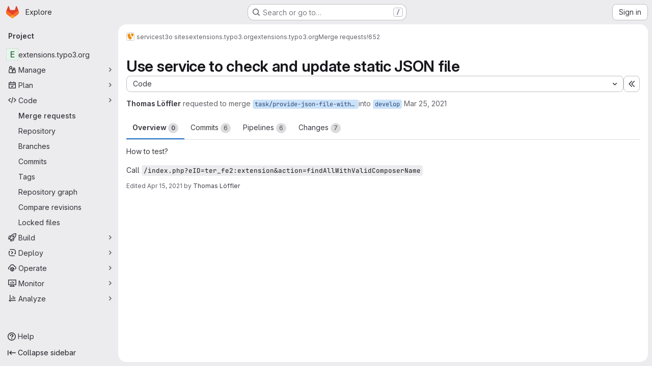

--- FILE ---
content_type: text/javascript; charset=utf-8
request_url: https://git.typo3.org/assets/webpack/commons-pages.groups.epics.index-pages.groups.epics.new-pages.groups.epics.show-pages.groups.issues--3188b3eb.62a3e5ce.chunk.js
body_size: 4060
content:
(this.webpackJsonp=this.webpackJsonp||[]).push([["commons-pages.groups.epics.index-pages.groups.epics.new-pages.groups.epics.show-pages.groups.issues--3188b3eb"],{"0C8+":function(t,e,n){"use strict";var i=n("YqVM"),a=n.n(i),l=(n("3UXl"),n("iyoE"),n("CbCZ")),s=n("Jx7q"),r=n("dIEn"),o=n("QSfG"),c=n("HTBS"),u=n("GM3o"),p=n("Mnq8"),d=n("/lV4"),g=n("Fsq/"),m={i18n:{collapseReplies:Object(d.i)("Notes|Collapse replies"),expandReplies:Object(d.i)("Notes|Expand replies"),lastReplyBy:Object(d.i)("Notes|Last reply by %{name}")},components:{GlButton:l.a,GlLink:s.a,GlSprintf:r.a,GlAvatarLink:o.a,GlAvatar:c.a,GlAvatarsInline:u.a,GlAnimatedChevronRightDownIcon:p.a,TimeAgoTooltip:g.a},props:{collapsed:{type:Boolean,required:!0},replies:{type:Array,required:!0}},computed:{lastReply(){return this.replies[this.replies.length-1]},uniqueAuthors(){const t=this.replies.map((function(t){return t.author||{}}));return a()(t,"username")},buttonLabel(){return this.collapsed?this.$options.i18n.expandReplies:this.$options.i18n.collapseReplies},ariaState(){return String(!this.collapsed)}},methods:{toggle(){this.$refs.toggle.$el.focus(),this.$emit("toggle")}}},f=n("tBpV"),h=Object(f.a)(m,(function(){var t=this,e=t._self._c;return e("li",{staticClass:"toggle-replies-widget gl-border-r gl-border-l !gl-flex gl-flex-wrap gl-items-center gl-border-l-section gl-border-r-section gl-bg-subtle gl-px-5 gl-py-2 gl-leading-24",class:{"!gl-rounded-b-lg gl-text-subtle":t.collapsed},attrs:{"aria-expanded":t.ariaState}},[e("gl-button",{ref:"toggle",staticClass:"btn-icon gl-my-2 -gl-ml-3 gl-mr-2 !gl-p-0",class:{"!gl-text-link":!t.collapsed},attrs:{category:"tertiary","aria-label":t.buttonLabel,"data-testid":"replies-toggle",size:"small"},on:{click:t.toggle}},[e("gl-animated-chevron-right-down-icon",{attrs:{"is-on":!t.collapsed}})],1),t._v(" "),t.collapsed?[e("gl-avatars-inline",{staticClass:"gl-mr-3",attrs:{avatars:t.uniqueAuthors,"avatar-size":24,"max-visible":5,"badge-sr-only-text":""},scopedSlots:t._u([{key:"avatar",fn:function({avatar:t}){return[e("gl-avatar-link",{staticClass:"js-user-link",attrs:{target:"_blank",href:t.path||t.webUrl,"data-user-id":t.id,"data-username":t.username}},[e("gl-avatar",{attrs:{size:24,src:t.avatar_url||t.avatarUrl,alt:t.name}})],1)]}}],null,!1,1471887347)}),t._v(" "),e("gl-button",{staticClass:"gl-mr-2 gl-self-center",attrs:{variant:"link","data-testid":"expand-replies-button"},on:{click:t.toggle}},[t._v("\n      "+t._s(t.n__("%d reply","%d replies",t.replies.length))+"\n    ")]),t._v(" "),e("gl-sprintf",{attrs:{message:t.$options.i18n.lastReplyBy},scopedSlots:t._u([{key:"name",fn:function(){return[e("gl-link",{staticClass:"gl-mx-2 !gl-text-default !gl-no-underline",attrs:{href:t.lastReply.author.path||t.lastReply.author.webUrl}},[t._v("\n          "+t._s(t.lastReply.author.name)+"\n        ")])]},proxy:!0}],null,!1,1142650514)}),t._v(" "),e("time-ago-tooltip",{attrs:{time:t.lastReply.created_at||t.lastReply.createdAt,"tooltip-placement":"bottom"}})]:e("gl-button",{staticClass:"!gl-no-underline",attrs:{variant:"link","data-testid":"collapse-replies-button"},on:{click:t.toggle}},[t._v("\n    "+t._s(t.$options.i18n.collapseReplies)+"\n  ")])],2)}),[],!1,null,null,null);e.a=h.exports},AMrI:function(t,e,n){"use strict";var i={name:"UserAccessRoleBadge",components:{GlBadge:n("9/Bc").a}},a=n("tBpV"),l=Object(a.a)(i,(function(){return(0,this._self._c)("gl-badge",{attrs:{variant:"neutral"}},[this._t("default")],2)}),[],!1,null,null,null);e.a=l.exports},"Fsq/":function(t,e,n){"use strict";var i=n("zIFf"),a=n("Jx7q"),l=n("pmDQ"),s=n("bOix"),r=n("5QKO"),o={directives:{GlTooltip:i.a},components:{GlLink:a.a,GlTruncate:l.a},mixins:[r.a],props:{time:{type:[String,Number,Date],required:!0},tooltipPlacement:{type:String,required:!1,default:"top"},cssClass:{type:String,required:!1,default:""},dateTimeFormat:{type:String,required:!1,default:s.c,validator:function(t){return s.b.includes(t)}},enableTruncation:{type:Boolean,required:!1,default:!1},showDateWhenOverAYear:{type:Boolean,required:!1,default:!0},href:{type:String,required:!1,default:""}},computed:{timeAgo(){return this.timeFormatted(this.time,this.dateTimeFormat,{showDateWhenOverAYear:this.showDateWhenOverAYear})},tooltipText(){return this.enableTruncation?void 0:this.tooltipTitle(this.time)}}},c=n("tBpV"),u=Object(c.a)(o,(function(){var t=this,e=t._self._c;return t.href?e("gl-link",{directives:[{name:"gl-tooltip",rawName:"v-gl-tooltip.viewport",value:{placement:t.tooltipPlacement},expression:"{ placement: tooltipPlacement }",modifiers:{viewport:!0}}],attrs:{href:t.href,title:t.tooltipText,"aria-label":t.tooltipText},on:{click:function(e){return t.$emit("click",e)}}},[e("time",{class:t.cssClass,attrs:{datetime:t.time}},[t._t("default",(function(){return[t.enableTruncation?[e("gl-truncate",{attrs:{text:t.timeAgo,"with-tooltip":""}})]:[t._v(t._s(t.timeAgo))]]}),{timeAgo:t.timeAgo})],2)]):e("time",{directives:[{name:"gl-tooltip",rawName:"v-gl-tooltip.viewport",value:{placement:t.tooltipPlacement},expression:"{ placement: tooltipPlacement }",modifiers:{viewport:!0}}],class:t.cssClass,attrs:{tabindex:"0",title:t.tooltipText,"aria-label":t.tooltipText,datetime:t.time}},[t._t("default",(function(){return[t.enableTruncation?[e("gl-truncate",{attrs:{text:t.timeAgo,"with-tooltip":""}})]:[t._v(t._s(t.timeAgo))]]}),{timeAgo:t.timeAgo})],2)}),[],!1,null,null,null);e.a=u.exports},OgyL:function(t,e,n){"use strict";var i=n("tBpV"),a=Object(i.a)({},(function(){var t=this._self._c;return t("li",{staticClass:"js-timeline-entry timeline-entry note-container-query-wrapper"},[t("div",{staticClass:"timeline-entry-inner gl-clearfix"},[this._t("default")],2)])}),[],!1,null,null,null);e.a=a.exports},PFaH:function(t,e,n){"use strict";n.d(e,"a",(function(){return a}));n("RFHG"),n("z6RN"),n("xuo1");var i=n("/lV4");const a=function(t,{onlyCommas:e=!1}={}){return 0===t.length?"":1===t.length?Object(i.j)(Object(i.i)("nounSeries|%{item}"),{item:t[0]},!1):2!==t.length||e?t.reduce((function(n,a,l){return l!==t.length-1||e?Object(i.j)(Object(i.i)("nounSeries|%{item}, %{nextItem}"),{item:n,nextItem:a},!1):Object(i.j)(Object(i.i)("nounSeries|%{item}, and %{lastItem}"),{item:n,lastItem:a},!1)})):Object(i.j)(Object(i.i)("nounSeries|%{firstItem} and %{lastItem}"),{firstItem:t[0],lastItem:t[1]},!1)}},UK5N:function(t,e,n){"use strict";n("3UXl"),n("iyoE");var i=n("/lV4"),a=n("d85j"),l=n("Jx7q"),s=n("dIEn"),r=n("qLpH"),o={docsLinks:{locked:Object(r.a)("user/discussions/_index",{anchor:"prevent-comments-by-locking-the-discussion"}),confidential:Object(r.a)("user/discussions/_index",{anchor:"comments-on-confidential-items"})},components:{GlIcon:a.a,GlLink:l.a,GlSprintf:s.a},props:{isLocked:{type:Boolean,default:!1,required:!1},isConfidential:{type:Boolean,default:!1,required:!1}},computed:{warningIcon(){return this.isConfidential?"eye-slash":this.isLocked?"lock":""},isLockedAndConfidential(){return this.isConfidential&&this.isLocked}}},c=n("tBpV"),u=Object(c.a)(o,(function(){var t=this,e=t._self._c;return e("div",{staticClass:"issuable-note-warning",attrs:{"data-testid":"issuable-note-warning"}},[t.isLockedAndConfidential?t._e():e("gl-icon",{staticClass:"icon gl-inline-block",attrs:{name:t.warningIcon,size:16}}),t._v(" "),t.isLockedAndConfidential?e("span",{ref:"lockedAndConfidential"},[e("span",[e("gl-sprintf",{attrs:{message:t.__("Marked as %{confidentialLinkStart}confidential%{confidentialLinkEnd} and discussion is %{lockedLinkStart}locked%{lockedLinkEnd}. People without permission will never get a notification and won't be able to comment.")},scopedSlots:t._u([{key:"confidentialLink",fn:function({content:n}){return[e("gl-link",{attrs:{href:t.$options.docsLinks.confidential,target:"_blank"}},[t._v(t._s(n))])]}},{key:"lockedLink",fn:function({content:n}){return[e("gl-link",{attrs:{href:t.$options.docsLinks.locked,target:"_blank"}},[t._v(t._s(n))])]}}],null,!1,338076969)})],1)]):t.isConfidential?e("span",{ref:"confidential"},[e("gl-sprintf",{attrs:{message:t.__("Marked as %{confidentialLinkStart}confidential%{confidentialLinkEnd}. People without permission will never get a notification.")},scopedSlots:t._u([{key:"confidentialLink",fn:function({content:n}){return[e("gl-link",{attrs:{href:t.$options.docsLinks.confidential,target:"_blank"}},[t._v(t._s(n))])]}}])})],1):t.isLocked?e("span",{ref:"locked"},[e("gl-sprintf",{attrs:{message:t.__("Discussion is %{lockedLinkStart}locked%{lockedLinkEnd}. Only members can comment.")},scopedSlots:t._u([{key:"lockedLink",fn:function({content:n}){return[e("gl-link",{attrs:{href:t.$options.docsLinks.locked,target:"_blank"}},[t._v(t._s(n))])]}}])})],1):t._e()],1)}),[],!1,null,null,null).exports,p=n("CbCZ"),d=n("PFaH"),g={components:{GlSprintf:s.a,GlButton:p.a},props:{emails:{type:Array,required:!0},numberOfLessParticipants:{type:Number,required:!1,default:3}},data:()=>({isShowingMoreParticipants:!1}),computed:{title(){return this.moreParticipantsAvailable?Object(d.a)(this.lessParticipants,{onlyCommas:!0}):Object(d.a)(this.emails)},lessParticipants(){return this.emails.slice(0,this.numberOfLessParticipants)},moreLabel(){return Object(i.j)(Object(i.i)("EmailParticipantsWarning|and %{moreCount} more"),{moreCount:this.emails.length-this.numberOfLessParticipants})},moreParticipantsAvailable(){return!this.isShowingMoreParticipants&&this.emails.length>this.numberOfLessParticipants},message(){return this.moreParticipantsAvailable?Object(i.i)("EmailParticipantsWarning|%{emails}, %{andMore} will be notified of your comment."):Object(i.i)("EmailParticipantsWarning|%{emails} will be notified of your comment.")}},methods:{showMoreParticipants(){this.isShowingMoreParticipants=!0}}},m=Object(c.a)(g,(function(){var t=this,e=t._self._c;return e("div",[e("gl-sprintf",{attrs:{message:t.message},scopedSlots:t._u([{key:"andMore",fn:function(){return[e("gl-button",{staticClass:"gl-align-baseline",attrs:{variant:"link"},on:{click:t.showMoreParticipants}},[t._v("\n        "+t._s(t.moreLabel)+"\n      ")])]},proxy:!0},{key:"emails",fn:function(){return[e("span",[t._v(t._s(t.title))])]},proxy:!0}])})],1)}),[],!1,null,null,null).exports;const f=/!?\[.*?\]\(\/uploads\/[0-9a-f]{32}\/.*?\)/;var h={i18n:{attachmentWarning:Object(i.i)("Notes|Attachments are sent by email. Attachments over 10 MB are sent as links to your GitLab instance, and only accessible to project members."),confidentialAttachmentWarning:Object(i.i)("Notes|Uploaded files will be accessible to anyone with the file URL. Use caution when sharing file URLs.")},components:{EmailParticipantsWarning:m,NoteableWarning:u},props:{isInternalNote:{type:Boolean,required:!1,default:!1},note:{type:String,required:!1,default:""},noteableData:{type:Object,required:!0},withAlertContainer:{type:Boolean,required:!1,default:!1}},computed:{containsLink(){return f.test(this.note)},isLocked(){return Boolean(this.noteableData.discussion_locked)},isConfidential(){return Boolean(this.noteableData.confidential)},hasWarningAbove(){return this.isConfidential||this.isLocked},hasWarningBelow(){return this.showConfidentialAttachmentWarning||this.showAttachmentWarning||this.showEmailParticipantsWarning},emailParticipants(){var t;return(null===(t=this.noteableData.issue_email_participants)||void 0===t?void 0:t.map((function({email:t}){return t})))||[]},showEmailParticipantsWarning(){return this.emailParticipants.length&&!this.isInternalNote},showAttachmentWarning(){return this.showEmailParticipantsWarning&&this.containsLink},showConfidentialAttachmentWarning(){return(this.isConfidential||this.isInternalNote)&&this.containsLink}}},b=Object(c.a)(h,(function(){var t=this,e=t._self._c;return e("div",{staticClass:"comment-warning-wrapper"},[t.withAlertContainer?e("div",{staticClass:"error-alert",attrs:{"data-testid":"comment-field-alert-container"}}):t._e(),t._v(" "),t.hasWarningAbove?e("noteable-warning",{staticClass:"-gl-mb-3 gl-rounded-lg gl-rounded-b-none gl-pb-5 gl-pt-4",attrs:{"is-locked":t.isLocked,"is-confidential":t.isConfidential}}):t._e(),t._v(" "),t._t("default"),t._v(" "),t.hasWarningBelow?e("div",{staticClass:"-gl-mt-3 gl-rounded-lg gl-rounded-t-none gl-bg-orange-50 gl-pb-1 gl-pt-4 gl-text-orange-600"},[t.showConfidentialAttachmentWarning?e("div",{staticClass:"gl-border-b gl-border-b-white gl-px-4 gl-py-2 last:gl-border-none"},[t._v("\n      "+t._s(t.$options.i18n.confidentialAttachmentWarning)+"\n    ")]):t._e(),t._v(" "),t.showAttachmentWarning?e("div",{staticClass:"gl-border-b gl-border-b-white gl-px-4 gl-py-2 last:gl-border-none"},[t._v("\n      "+t._s(t.$options.i18n.attachmentWarning)+"\n    ")]):t._e(),t._v(" "),t.showEmailParticipantsWarning?e("email-participants-warning",{staticClass:"gl-px-4 gl-py-2",attrs:{emails:t.emailParticipants}}):t._e()],1):t._e()],2)}),[],!1,null,null,null);e.a=b.exports},exT8:function(t,e,n){"use strict";var i={name:"ResolveDiscussionButton",components:{GlButton:n("CbCZ").a},props:{isResolving:{type:Boolean,required:!1,default:!1},buttonTitle:{type:String,required:!0}}},a=n("tBpV"),l=Object(a.a)(i,(function(){var t=this;return(0,t._self._c)("gl-button",{staticClass:"gl-w-full @sm/panel:!gl-ml-3 @sm/panel:gl-w-auto",attrs:{loading:t.isResolving},on:{click:function(e){return t.$emit("onClick")}}},[t._v("\n  "+t._s(t.buttonTitle)+"\n")])}),[],!1,null,null,null);e.a=l.exports},"h/fo":function(t,e,n){"use strict";var i=n("hvGG"),a=n("/lV4"),l={name:"ReplyPlaceholder",components:{GlFormInput:i.a},props:{placeholderText:{type:String,required:!1,default:Object(a.a)("Reply…")},labelText:{type:String,required:!1,default:Object(a.a)("Reply to comment")}}},s=n("tBpV"),r=Object(s.a)(l,(function(){var t=this;return(0,t._self._c)("gl-form-input",{staticClass:"reply-placeholder-input-field js-discussion-reply-field-placeholder",attrs:{"data-testid":"discussion-reply-tab",placeholder:t.placeholderText,"aria-label":t.labelText},on:{focus:function(e){return t.$emit("focus")}}})}),[],!1,null,null,null);e.a=r.exports}}]);
//# sourceMappingURL=commons-pages.groups.epics.index-pages.groups.epics.new-pages.groups.epics.show-pages.groups.issues--3188b3eb.62a3e5ce.chunk.js.map